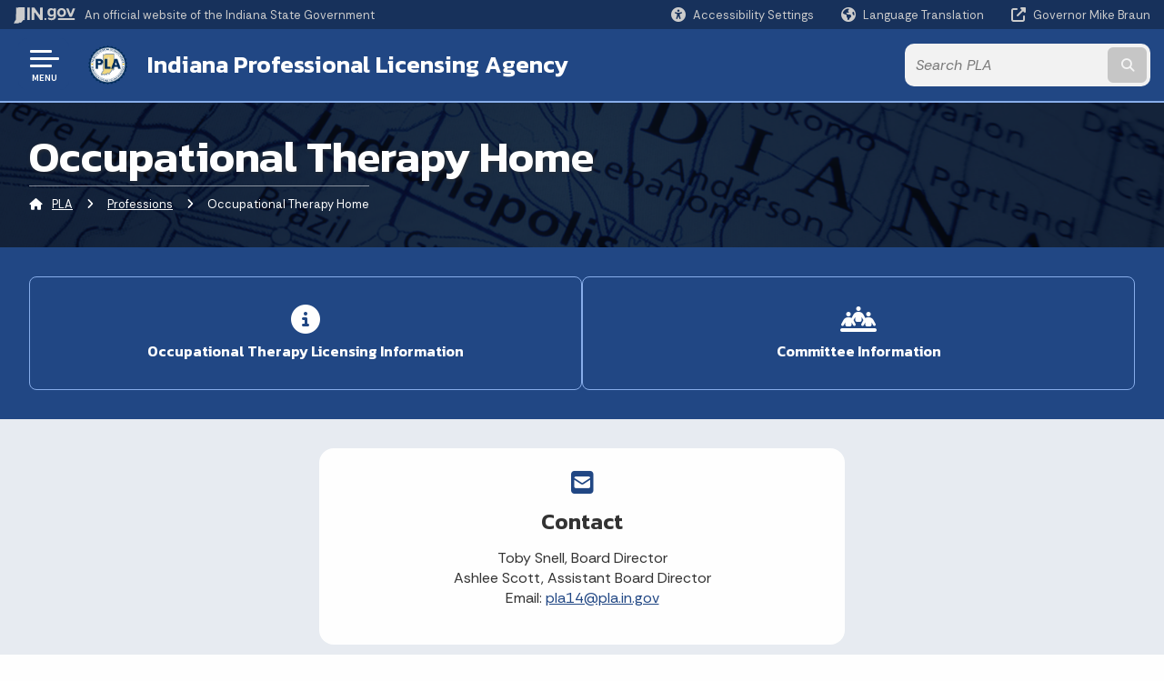

--- FILE ---
content_type: text/css
request_url: https://www.in.gov/pla/includes/custom.css
body_size: 385
content:


/* Agency Custom CSS */

dl dt {
    font-weight: normal;
}


#prefooter {
    color: #333;
    max-width: 1600px;
    margin-left: auto;
    margin-right: auto;
    padding: 2rem;
}

#prefooter-content {
    background-color: white;
    border-radius: 0.75rem;
    padding: 2rem;
}

@media print, screen and (max-width: 63.99875em) {
    #prefooter  {
        padding: 1rem;
    }
}

#prefooter-content .button,
#prefooter-content #the_form input#submit {
background-color: #073650;
    color: #fefefe;
    border-radius: 3rem;
    margin-bottom: auto;
    width: fit-content;
    padding: 1rem 3rem;
    font-weight: 600;
    border: solid 1px #fefefe;
    transition: all 0.2s;
    cursor: pointer;
}


#prefooter-content .button:hover,
#prefooter-content #the_form input#submit:hover {
    background: #fefefe;
    color: #073650;
    border-color: #073650;
}
  

--- FILE ---
content_type: application/javascript; charset=utf-8
request_url: https://ingov.zendesk.com/api/v2/help_center/en-us/sections/115001504548-Professional-Licensing-Agency/articles.json?sort_order=asc&callback=jQuery351010552458362026407_1764561444566&_=1764561444567
body_size: 3843
content:
jQuery351010552458362026407_1764561444566({"count":10,"next_page":null,"page":1,"page_count":1,"per_page":30,"previous_page":null,"articles":[{"id":34688353780884,"url":"https://ingov.zendesk.com/api/v2/help_center/en-us/articles/34688353780884.json","html_url":"https://faqs.in.gov/hc/en-us/articles/[base64]","author_id":393586233692,"comments_disabled":true,"draft":false,"promoted":false,"position":0,"vote_sum":0,"vote_count":0,"section_id":115001504548,"created_at":"2025-02-10T17:24:00Z","updated_at":"2025-02-10T17:25:08Z","name":"I submitted my license application and/or renewal and received an incomplete notification indicating there is a hold placed on my license by the Department of Revenue. How can I resolve this issue to complete the renewal of my license?","title":"I submitted my license application and/or renewal and received an incomplete notification indicating there is a hold placed on my license by the Department of Revenue. How can I resolve this issue to complete the renewal of my license?","source_locale":"en-us","locale":"en-us","outdated":false,"outdated_locales":[],"edited_at":"2025-02-10T17:24:00Z","user_segment_id":null,"permission_group_id":263726,"content_tag_ids":[],"label_names":[],"body":"\u003cp\u003ePursuant to Indiana Statute, 25-1-6-8 states in part, that IPLA may not issue or renew a person's license, certificate, registration, or permit if the person has any outstanding and unpaid tax liabilities owing to the Department of Revenue (DOR). The records of the DOR-Collections Division indicate that the DOR has filed a protest (notification of an outstanding tax warrant) with our office due to some unpaid tax liabilities. Only after the DOR has filed a CLEARANCE with IPLA verifying the delinquent tax liability has been satisfied, or another action has been taken under IC 6-8.1-8-2 may we issue or renew your license with IPLA. If you have questions regarding the protest, you may contact the DOR at (317) 232-2240 to request the Collections Division.\u003c/p\u003e","user_segment_ids":[]},{"id":34687374016148,"url":"https://ingov.zendesk.com/api/v2/help_center/en-us/articles/34687374016148.json","html_url":"https://faqs.in.gov/hc/en-us/articles/34687374016148-When-and-how-can-I-renew-my-license-online","author_id":393586233692,"comments_disabled":true,"draft":false,"promoted":false,"position":0,"vote_sum":0,"vote_count":0,"section_id":115001504548,"created_at":"2025-02-10T16:59:17Z","updated_at":"2025-02-10T17:25:08Z","name":"When and how can I renew my license online?","title":"When and how can I renew my license online?","source_locale":"en-us","locale":"en-us","outdated":false,"outdated_locales":[],"edited_at":"2025-02-10T17:25:08Z","user_segment_id":null,"permission_group_id":263726,"content_tag_ids":[],"label_names":[],"body":"\u003cp\u003ePursuant to Indiana Statute, license renewals are available no later than 90 days prior to expiration. All license renewals must be completed by the licensee (for individual license types) or the appropriate owner/representative (for business license types.) To renew online, please go to \u003ca href=\"https://www.in.gov/pla/\"\u003ehttps://www.in.gov/pla/\u003c/a\u003e  for more information.\u003c/p\u003e","user_segment_ids":[]},{"id":34686749918868,"url":"https://ingov.zendesk.com/api/v2/help_center/en-us/articles/34686749918868.json","html_url":"https://faqs.in.gov/hc/en-us/articles/34686749918868-When-and-how-do-I-complete-a-criminal-background-check-for-my-application","author_id":393586233692,"comments_disabled":false,"draft":false,"promoted":false,"position":0,"vote_sum":0,"vote_count":0,"section_id":115001504548,"created_at":"2025-02-10T16:42:06Z","updated_at":"2025-02-10T17:25:08Z","name":"When and how do I complete a criminal background check for my application?","title":"When and how do I complete a criminal background check for my application?","source_locale":"en-us","locale":"en-us","outdated":false,"outdated_locales":[],"edited_at":"2025-02-10T16:42:06Z","user_segment_id":null,"permission_group_id":263726,"content_tag_ids":[],"label_names":[],"body":"\u003cp\u003eA criminal background check (CBC) must be submitted after the application for licensure is submitted to the Professional Licensing Agency. You will receive an email when your application has been received with your Service Code. Instructions are at \u003ca href=\"https://www.in.gov/pla/professions/criminal-background-checks/\"\u003ehttps://www.in.gov/pla/professions/criminal-background-checks/\u003c/a\u003e. All background checks must be completed through this process.\u003c/p\u003e","user_segment_ids":[]},{"id":34682352138772,"url":"https://ingov.zendesk.com/api/v2/help_center/en-us/articles/34682352138772.json","html_url":"https://faqs.in.gov/hc/en-us/articles/34682352138772-Why-does-my-application-require-board-review-And-how-long-is-the-review-process","author_id":393586233692,"comments_disabled":true,"draft":false,"promoted":false,"position":0,"vote_sum":0,"vote_count":0,"section_id":115001504548,"created_at":"2025-02-10T14:30:07Z","updated_at":"2025-02-10T14:30:07Z","name":"Why does my application require board review? And how long is the review process?","title":"Why does my application require board review? And how long is the review process?","source_locale":"en-us","locale":"en-us","outdated":false,"outdated_locales":[],"edited_at":"2025-02-10T14:30:07Z","user_segment_id":null,"permission_group_id":263686,"content_tag_ids":[],"label_names":[],"body":"\u003cp\u003eCommon reasons for board review include positive responses, education review, or any other reason determined by the board. The review process timeframe varies depending on the meeting schedule. Please go to \u003ca href=\"https://www.in.gov/pla/\" target=\"_blank\" rel=\"noopener noreferrer\"\u003ehttps://www.in.gov/pla/\u003c/a\u003e  for more information on meeting schedules.\u003c/p\u003e","user_segment_ids":[]},{"id":34682176393748,"url":"https://ingov.zendesk.com/api/v2/help_center/en-us/articles/34682176393748.json","html_url":"https://faqs.in.gov/hc/en-us/articles/34682176393748-Can-you-send-me-a-paper-application-or-form","author_id":393586233692,"comments_disabled":true,"draft":false,"promoted":false,"position":0,"vote_sum":0,"vote_count":0,"section_id":115001504548,"created_at":"2025-02-10T14:24:20Z","updated_at":"2025-02-10T14:24:20Z","name":"Can you send me a paper application or form?","title":"Can you send me a paper application or form?","source_locale":"en-us","locale":"en-us","outdated":false,"outdated_locales":[],"edited_at":"2025-02-10T14:24:20Z","user_segment_id":null,"permission_group_id":263726,"content_tag_ids":[],"label_names":[],"body":"\u003cp\u003eEffective July 1, 2024, PLA has implemented a paperless initiative. In accordance with this, most licensing needs can be accessed within your MyLicense One account. However, if you meet certain requirements, you may complete the Request for Waiver from Electronically Filing form: \u003ca href=\"https://forms.in.gov/Download.aspx?id=15872\"\u003ehttps://forms.in.gov/Download.aspx?id=15872\u003c/a\u003e and submit this to our office with your request.\u003c/p\u003e","user_segment_ids":[]},{"id":34681972731796,"url":"https://ingov.zendesk.com/api/v2/help_center/en-us/articles/34681972731796.json","html_url":"https://faqs.in.gov/hc/en-us/articles/34681972731796-What-actions-can-I-complete-online-via-my-MyLicense-One-account-for-my-Professional-License","author_id":393586233692,"comments_disabled":true,"draft":false,"promoted":false,"position":0,"vote_sum":-1,"vote_count":1,"section_id":115001504548,"created_at":"2025-02-10T14:16:24Z","updated_at":"2025-02-10T14:16:24Z","name":"What actions can I complete online via my MyLicense One account for my Professional License?","title":"What actions can I complete online via my MyLicense One account for my Professional License?","source_locale":"en-us","locale":"en-us","outdated":false,"outdated_locales":[],"edited_at":"2025-02-10T14:16:24Z","user_segment_id":null,"permission_group_id":263726,"content_tag_ids":[],"label_names":[],"body":"\u003col\u003e\n\u003cli\u003eApply for a new license using the Initial Application button\u003c/li\u003e\n\u003cli\u003eView Application Checklist\u003c/li\u003e\n\u003cli\u003ePrint a free copy of your license\u003c/li\u003e\n\u003cli\u003eRenew your license e. Reinstate your license\u003c/li\u003e\n\u003cli\u003eUpdate mailing address\u003c/li\u003e\n\u003cli\u003eUpload additional documentation\u003c/li\u003e\n\u003cli\u003eView basic license information\u003c/li\u003e\n\u003cli\u003eView license activity completed in the account\u003c/li\u003e\n\u003cli\u003eChange employer\u003c/li\u003e\n\u003cli\u003eUpdate employees\u003c/li\u003e\n\u003c/ol\u003e\n\u003cp\u003eIf you have any issues, please use the MyLicense One guide at\u003ca href=\"https://www.in.gov/pla/license/mylicenseoneguide/\"\u003e https://www.in.gov/pla/license/mylicenseoneguide/\u003c/a\u003e.\u003c/p\u003e","user_segment_ids":[]},{"id":115005923006,"url":"https://ingov.zendesk.com/api/v2/help_center/en-us/articles/115005923006.json","html_url":"https://faqs.in.gov/hc/en-us/articles/115005923006-Who-do-I-call-to-ask-questions-and-get-information-about-regulation-of-cemeteries-in-the-state","author_id":20417569487,"comments_disabled":false,"draft":false,"promoted":false,"position":0,"vote_sum":-31,"vote_count":133,"section_id":115001504548,"created_at":"2018-01-04T15:19:59Z","updated_at":"2025-02-10T14:11:17Z","name":"Who do I call to ask questions and get information about regulation of cemeteries in the state?","title":"Who do I call to ask questions and get information about regulation of cemeteries in the state?","source_locale":"en-us","locale":"en-us","outdated":false,"outdated_locales":[],"edited_at":"2025-02-10T14:11:17Z","user_segment_id":null,"permission_group_id":263726,"content_tag_ids":[],"label_names":[],"body":"\u003cp\u003eFor information on the regulation of cemeteries in the state of Indiana, contact the Indiana Professional Licensing Agency at 317-234-3031 or email \u003ca href=\"mailto:pla12@pla.in,gov\"\u003epla12@pla.in,gov\u003c/a\u003e. Additional information may be found at \u003ca href=\"https://www.in.gov/pla/professions/funeral-and-cemetery-home/\"\u003ehttps://www.in.gov/pla/professions/funeral-and-cemetery-home/\u003c/a\u003e.\u003c/p\u003e","user_segment_ids":[]},{"id":115005869503,"url":"https://ingov.zendesk.com/api/v2/help_center/en-us/articles/115005869503.json","html_url":"https://faqs.in.gov/hc/en-us/articles/115005869503-What-is-the-purpose-and-goal-of-INSPECT","author_id":20417569487,"comments_disabled":false,"draft":false,"promoted":false,"position":0,"vote_sum":46,"vote_count":104,"section_id":115001504548,"created_at":"2017-12-27T19:47:33Z","updated_at":"2024-12-23T14:38:03Z","name":"What is the purpose and goal of INSPECT?","title":"What is the purpose and goal of INSPECT?","source_locale":"en-us","locale":"en-us","outdated":false,"outdated_locales":[],"edited_at":"2024-12-23T14:38:03Z","user_segment_id":null,"permission_group_id":263726,"content_tag_ids":[],"label_names":[],"body":"\u003cp\u003eINSPECT was designed to serve as a tool to address the problem of prescription drug abuse and diversion in Indiana. By compiling controlled substance information into an online database (PMP Web Center) INSPECT performs two critical functions:\u003c/p\u003e\n\u003cp class=\"wysiwyg-indent1\"\u003e1. Maintain aware house of patient information for health care professionals\u003c/p\u003e\n\u003cp class=\"wysiwyg-indent1\"\u003e2. Provide an important investigative tool for law enforcement INSPECT does not seek to limit the ability of doctors to perform their jobs effectively, nor does it intend to violate individual privacy or patient rights.\u003c/p\u003e\n\u003cp\u003e \u003c/p\u003e\n\u003cp\u003eVarious security measures have been put in place to prevent abuse and ensure the confidentiality of patient medical records and other privileged information. Go to \u003ca style=\"background-color: #ffffff;\" href=\"https://www.in.gov/pla/inspect/about-inspect/\"\u003ehttps://www.in.gov/pla/inspect/about-inspect/\u003c/a\u003e for more information on INSPECT.\u003c/p\u003e\n\u003cp\u003e \u003c/p\u003e","user_segment_ids":[]},{"id":115005217508,"url":"https://ingov.zendesk.com/api/v2/help_center/en-us/articles/115005217508.json","html_url":"https://faqs.in.gov/hc/en-us/articles/115005217508-How-can-I-verify-a-professional-license-online","author_id":20417569487,"comments_disabled":true,"draft":false,"promoted":false,"position":0,"vote_sum":-335,"vote_count":1915,"section_id":115001504548,"created_at":"2017-03-30T13:30:16Z","updated_at":"2025-05-29T19:04:08Z","name":"How can I verify a professional license online?","title":"How can I verify a professional license online?","source_locale":"en-us","locale":"en-us","outdated":false,"outdated_locales":[],"edited_at":"2025-05-29T19:04:08Z","user_segment_id":null,"permission_group_id":263726,"content_tag_ids":[],"label_names":["INSPECT"],"body":"\u003cp\u003ea. Free search and verify at \u003ca href=\"https://mylicense.in.gov/EVerification/Search.aspx\"\u003ehttps://mylicense.in.gov/EVerification/Search.aspx\u003c/a\u003e. \u003c/p\u003e\n\u003cp\u003eb. For an official primary source verification of your license to another state, please go to \u003ca href=\"https://www.in.gov/pla/license/pla-digital-certification/\"\u003ehttps://www.in.gov/pla/license/pla-digital-certification/\u003c/a\u003e.        \u003c/p\u003e","user_segment_ids":[]},{"id":115005217528,"url":"https://ingov.zendesk.com/api/v2/help_center/en-us/articles/115005217528.json","html_url":"https://faqs.in.gov/hc/en-us/articles/115005217528-How-do-I-change-my-last-name-on-any-license-governed-by-the-professional-licensing-agency","author_id":19552993367,"comments_disabled":true,"draft":false,"promoted":false,"position":1,"vote_sum":819,"vote_count":1137,"section_id":115001504548,"created_at":"2017-03-30T13:30:19Z","updated_at":"2024-12-23T14:43:10Z","name":"How do I change my last name on any license governed by the professional licensing agency?","title":"How do I change my last name on any license governed by the professional licensing agency?","source_locale":"en-us","locale":"en-us","outdated":false,"outdated_locales":[],"edited_at":"2024-12-23T14:43:10Z","user_segment_id":null,"permission_group_id":263726,"content_tag_ids":[],"label_names":[],"body":"\u003cp\u003eIf you have had a legal name change, you must submit a copy of your legal name change document such as a marriage certificate, divorce decree, or legal order. Please include your license number with your request. Social Security cards with a copy of your current Legal ID may also be accepted.\u003c/p\u003e\n\u003cp\u003eYou may login to your account at \u003ca href=\"https://mylicense.in.gov/eGov/ML1PLA.html\" target=\"_blank\" rel=\"noopener noreferrer\"\u003emylicense.in.gov/eGov/ML1PLA.html\u003c/a\u003e to upload your legal name change document by using the ‘Upload Additional Documentation’ action item. If you have not yet linked your record you will not see the available action items. Select ‘Don’t see your license? Click here to search for it.’ And enter two search criteria to link your license.\u003c/p\u003e\n\u003cp\u003eOnce your name has been updated, you may log back into your account to print a free copy of your license. Should you encounter any issues, please contact our office at 317-232-2960.\u003c/p\u003e\n\u003cp\u003e \u003c/p\u003e","user_segment_ids":[]}],"sort_by":"position","sort_order":"asc"})

--- FILE ---
content_type: application/javascript
request_url: https://www.in.gov/pla/includes/custom.js
body_size: 165
content:


// Remove all inline styles in subpage content
$('article #subpage-text-container .subpage-text-inner *:not(form *)').removeAttr("style");
$('article font').contents().unwrap();
$('article blockquote').contents().unwrap();
$('article center').contents().unwrap();